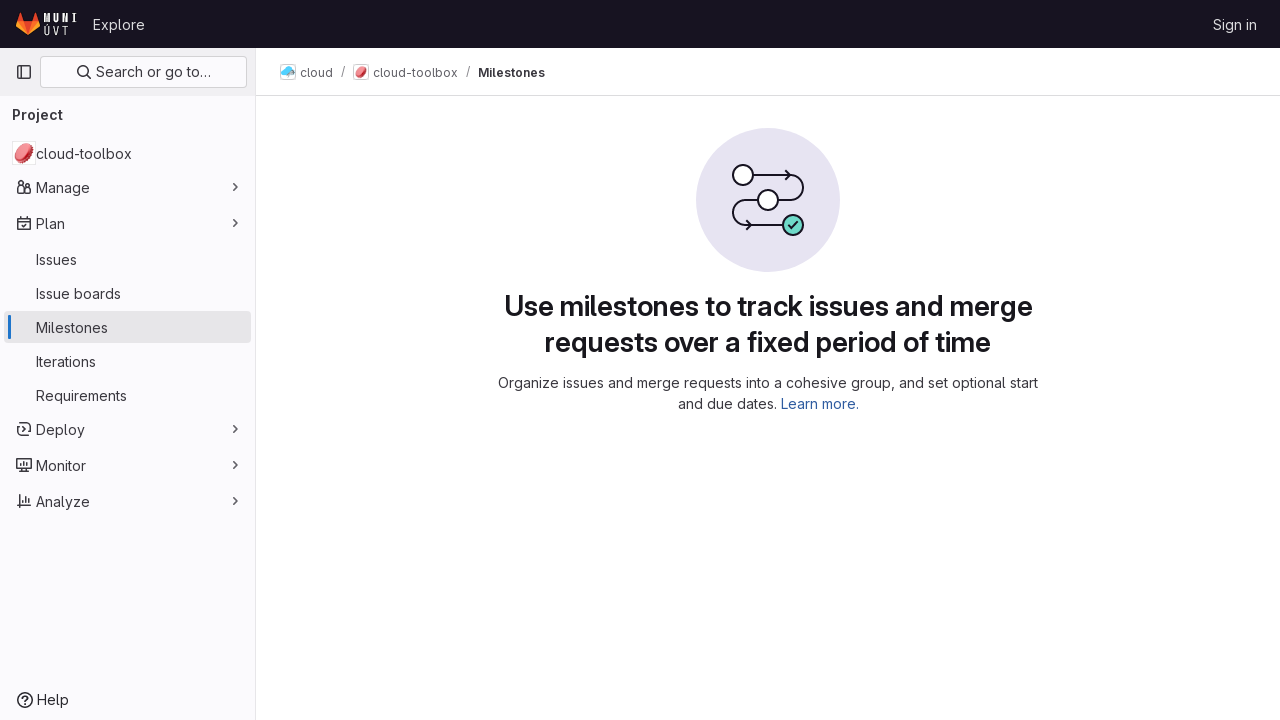

--- FILE ---
content_type: text/javascript; charset=utf-8
request_url: https://gitlab.ics.muni.cz/assets/webpack/shortcutsBundle.437a8426.chunk.js
body_size: 5119
content:
(this.webpackJsonp=this.webpackJsonp||[]).push([[1178],{U6io:function(e,t){!function(e){var t=e.prototype.stopCallback;e.prototype.stopCallback=function(e,i,o){return!!this.paused||t.call(this,e,i,o)},e.prototype.pause=function(){this.paused=!0},e.prototype.unpause=function(){this.paused=!1},e.init()}(Mousetrap)},d08M:function(e,t,i){"use strict";i.d(t,"xb",(function(){return d})),i.d(t,"A",(function(){return a})),i.d(t,"x",(function(){return u})),i.d(t,"e",(function(){return l})),i.d(t,"f",(function(){return f})),i.d(t,"C",(function(){return p})),i.d(t,"tb",(function(){return b})),i.d(t,"d",(function(){return g})),i.d(t,"y",(function(){return h})),i.d(t,"z",(function(){return m})),i.d(t,"B",(function(){return y})),i.d(t,"D",(function(){return j})),i.d(t,"zb",(function(){return O})),i.d(t,"E",(function(){return K})),i.d(t,"Ab",(function(){return v})),i.d(t,"wb",(function(){return w})),i.d(t,"a",(function(){return k})),i.d(t,"P",(function(){return S})),i.d(t,"vb",(function(){return T})),i.d(t,"Q",(function(){return G})),i.d(t,"F",(function(){return R})),i.d(t,"fb",(function(){return D})),i.d(t,"c",(function(){return E})),i.d(t,"yb",(function(){return q})),i.d(t,"b",(function(){return x})),i.d(t,"ob",(function(){return F})),i.d(t,"pb",(function(){return I})),i.d(t,"rb",(function(){return z})),i.d(t,"nb",(function(){return A})),i.d(t,"qb",(function(){return P})),i.d(t,"mb",(function(){return B})),i.d(t,"p",(function(){return H})),i.d(t,"g",(function(){return _})),i.d(t,"r",(function(){return L})),i.d(t,"j",(function(){return N})),i.d(t,"ub",(function(){return U})),i.d(t,"h",(function(){return W})),i.d(t,"t",(function(){return V})),i.d(t,"s",(function(){return Y})),i.d(t,"k",(function(){return J})),i.d(t,"eb",(function(){return Q})),i.d(t,"l",(function(){return Z})),i.d(t,"o",(function(){return X})),i.d(t,"q",(function(){return $})),i.d(t,"m",(function(){return ee})),i.d(t,"i",(function(){return te})),i.d(t,"n",(function(){return ie})),i.d(t,"u",(function(){return oe})),i.d(t,"w",(function(){return ne})),i.d(t,"v",(function(){return re})),i.d(t,"kb",(function(){return se})),i.d(t,"jb",(function(){return ce})),i.d(t,"lb",(function(){return de})),i.d(t,"hb",(function(){return ae})),i.d(t,"gb",(function(){return ue})),i.d(t,"ib",(function(){return le})),i.d(t,"H",(function(){return fe})),i.d(t,"J",(function(){return pe})),i.d(t,"G",(function(){return be})),i.d(t,"I",(function(){return ge})),i.d(t,"L",(function(){return he})),i.d(t,"M",(function(){return me})),i.d(t,"X",(function(){return ye})),i.d(t,"Z",(function(){return je})),i.d(t,"W",(function(){return Oe})),i.d(t,"cb",(function(){return Ke})),i.d(t,"bb",(function(){return ve})),i.d(t,"db",(function(){return Se})),i.d(t,"Y",(function(){return Te})),i.d(t,"ab",(function(){return Ge})),i.d(t,"U",(function(){return Re})),i.d(t,"V",(function(){return De})),i.d(t,"R",(function(){return Ee})),i.d(t,"S",(function(){return qe})),i.d(t,"T",(function(){return Me})),i.d(t,"N",(function(){return Ce})),i.d(t,"O",(function(){return xe})),i.d(t,"K",(function(){return Fe})),i.d(t,"sb",(function(){return Ie})),i.d(t,"Bb",(function(){return ze})),i.d(t,"Cb",(function(){return Be})),i.d(t,"Db",(function(){return He}));var o=i("htNe"),n=i.n(o),r=(i("byxs"),i("n7CP")),s=i("/lV4");const c=n()((function(){let e={};if(r.a.canUseLocalStorage())try{e=JSON.parse(localStorage.getItem("gl-keyboard-shortcuts-customizations")||"{}")}catch(e){}return e})),d={id:"globalShortcuts.toggleKeyboardShortcutsDialog",description:Object(s.a)("Toggle keyboard shortcuts help dialog"),defaultKeys:["?"]},a={id:"globalShortcuts.goToYourProjects",description:Object(s.a)("Go to your projects"),defaultKeys:["shift+p"]},u={id:"globalShortcuts.goToYourGroups",description:Object(s.a)("Go to your groups"),defaultKeys:["shift+g"]},l={id:"globalShortcuts.goToActivityFeed",description:Object(s.a)("Go to the activity feed"),defaultKeys:["shift+a"]},f={id:"globalShortcuts.goToMilestoneList",description:Object(s.a)("Go to the milestone list"),defaultKeys:["shift+l"]},p={id:"globalShortcuts.goToYourSnippets",description:Object(s.a)("Go to your snippets"),defaultKeys:["shift+s"]},b={id:"globalShortcuts.startSearch",description:Object(s.a)("Start search"),defaultKeys:["s","/"]},g={id:"globalShortcuts.focusFilterBar",description:Object(s.a)("Focus filter bar"),defaultKeys:["f"]},h={id:"globalShortcuts.goToYourIssues",description:Object(s.a)("Go to your issues"),defaultKeys:["shift+i"]},m={id:"globalShortcuts.goToYourMergeRequests",description:Object(s.a)("Go to your merge requests"),defaultKeys:["shift+m"]},y={id:"globalShortcuts.goToYourReviewRequests",description:Object(s.a)("Go to your review requests"),defaultKeys:["shift+r"]},j={id:"globalShortcuts.goToYourTodoList",description:Object(s.a)("Go to your To-Do List"),defaultKeys:["shift+t"]},O={id:"globalShortcuts.togglePerformanceBar",description:Object(s.a)("Toggle the Performance Bar"),defaultKeys:["p b"]},K={id:"globalShortcuts.hideAppearingContent",description:Object(s.a)("Hide tooltips or popovers"),defaultKeys:["esc"]},v={id:"globalShortcuts.toggleSuperSidebar",description:Object(s.a)("Toggle the navigation sidebar"),defaultKeys:["mod+\\"]},w={id:"globalShortcuts.toggleCanary",description:Object(s.a)("Toggle GitLab Next"),defaultKeys:["g x"]},k={id:"editing.boldText",description:Object(s.a)("Bold text"),defaultKeys:["mod+b"],customizable:!1},S={id:"editing.italicText",description:Object(s.a)("Italic text"),defaultKeys:["mod+i"],customizable:!1},T={id:"editing.strikethroughText",description:Object(s.a)("Strikethrough text"),defaultKeys:["mod+shift+x"],customizable:!1},G={id:"editing.linkText",description:Object(s.a)("Link text"),defaultKeys:["mod+k"],customizable:!1},R={id:"editing.indentLine",description:Object(s.a)("Indent line"),defaultKeys:["mod+]"],customizable:!1},D={id:"editing.outdentLine",description:Object(s.a)("Outdent line"),defaultKeys:["mod+["],customizable:!1},E={id:"editing.findAndReplace",description:Object(s.i)("MarkdownEditor|Find and replace"),defaultKeys:["mod+f"],customizable:!1},q={id:"editing.toggleMarkdownPreview",description:Object(s.a)("Toggle Markdown preview"),defaultKeys:["ctrl+shift+p","command+shift+p"]},M={id:"editing.editRecentComment",description:Object(s.a)("Edit your most recent comment in a thread (from an empty textarea)"),defaultKeys:["up"]},C={id:"globalShortcuts.saveChanges",description:Object(s.a)("Submit/save changes"),defaultKeys:["mod+enter"]},x={id:"wiki.editWikiPage",description:Object(s.a)("Edit wiki page"),defaultKeys:["e"]},F={id:"repositoryGraph.scrollLeft",description:Object(s.a)("Scroll left"),defaultKeys:["left","h"]},I={id:"repositoryGraph.scrollRight",description:Object(s.a)("Scroll right"),defaultKeys:["right","l"]},z={id:"repositoryGraph.scrollUp",description:Object(s.a)("Scroll up"),defaultKeys:["up","k"]},A={id:"repositoryGraph.scrollDown",description:Object(s.a)("Scroll down"),defaultKeys:["down","j"]},P={id:"repositoryGraph.scrollToTop",description:Object(s.a)("Scroll to top"),defaultKeys:["shift+up","shift+k"]},B={id:"repositoryGraph.scrollToBottom",description:Object(s.a)("Scroll to bottom"),defaultKeys:["shift+down","shift+j"]},H={id:"project.goToOverview",description:Object(s.a)("Go to the project's overview page"),defaultKeys:["g o"]},_={id:"project.goToActivityFeed",description:Object(s.a)("Go to the project's activity feed"),defaultKeys:["g v"]},L={id:"project.goToReleases",description:Object(s.a)("Go to releases"),defaultKeys:["g r"]},N={id:"project.goToFiles",description:Object(s.a)("Go to files"),defaultKeys:["g f"]},U={id:"project.startSearchFile",description:Object(s.a)("Go to find file"),defaultKeys:["t"]},W={id:"project.goToCommits",description:Object(s.a)("Go to commits"),defaultKeys:["g c"]},V={id:"project.goToRepoGraph",description:Object(s.a)("Go to repository graph"),defaultKeys:["g n"]},Y={id:"project.goToRepoCharts",description:Object(s.a)("Go to repository charts"),defaultKeys:["g d"]},J={id:"project.goToIssues",description:Object(s.a)("Go to issues"),defaultKeys:["g i"]},Q={id:"project.newIssue",description:Object(s.a)("New issue"),defaultKeys:["i"]},Z={id:"project.goToIssueBoards",description:Object(s.a)("Go to issue boards"),defaultKeys:["g b"]},X={id:"project.goToMergeRequests",description:Object(s.a)("Go to merge requests"),defaultKeys:["g m"]},$={id:"project.goToPipelines",description:Object(s.a)("Go to pipelines"),defaultKeys:["g p"]},ee={id:"project.goToJobs",description:Object(s.a)("Go to jobs"),defaultKeys:["g j"]},te={id:"project.goToEnvironments",description:Object(s.a)("Go to environments"),defaultKeys:["g e"]},ie={id:"project.goToKubernetes",description:Object(s.a)("Go to kubernetes"),defaultKeys:["g k"]},oe={id:"project.goToSnippets",description:Object(s.a)("Go to snippets"),defaultKeys:["g s"]},ne={id:"project.goToWiki",description:Object(s.a)("Go to wiki"),defaultKeys:["g w"]},re={id:"project.goToWebIDE",description:Object(s.a)("Open in Web IDE"),defaultKeys:["."]},se={id:"projectFiles.moveSelectionUp",description:Object(s.a)("Move selection up"),defaultKeys:["up"]},ce={id:"projectFiles.moveSelectionDown",description:Object(s.a)("Move selection down"),defaultKeys:["down"]},de={id:"projectFiles.openSelection",description:Object(s.a)("Open Selection"),defaultKeys:["enter"]},ae={id:"projectFiles.goBack",description:Object(s.a)("Go back (while searching for files)"),defaultKeys:["esc"],overrideGlobalHotkey:!0},ue={id:"projectFiles.copyFilePermalink",description:Object(s.a)("Copy file permalink"),defaultKeys:["y"]},le={id:"projectFiles.goToCompare",description:Object(s.a)("Compare Branches"),defaultKeys:["shift+c"]},fe={id:"issuables.commentReply",description:Object(s.a)("Comment/Reply (quoting selected text)"),defaultKeys:["r"]},pe={id:"issuables.editDescription",description:Object(s.a)("Edit description"),defaultKeys:["e"]},be={id:"issuables.changeLabel",description:Object(s.a)("Change label"),defaultKeys:["l"]},ge={id:"issuables.copyIssuableRef",description:Object(s.a)("Copy reference"),defaultKeys:["c r"]},he={id:"issuesMRs.changeAssignee",description:Object(s.a)("Change assignee"),defaultKeys:["a"]},me={id:"issuesMRs.changeMilestone",description:Object(s.a)("Change milestone"),defaultKeys:["m"]},ye={id:"mergeRequests.nextFileInDiff",description:Object(s.a)("Next file in diff"),defaultKeys:["]","j"]},je={id:"mergeRequests.previousFileInDiff",description:Object(s.a)("Previous file in diff"),defaultKeys:["[","k"]},Oe={id:"mergeRequests.goToFile",description:Object(s.a)("Go to file"),defaultKeys:["mod+p","t"],customizable:!1},Ke={id:"mergeRequests.toggleFileBrowserDeprecated",description:Object(s.a)("Toggle file browser"),defaultKeys:["f"],customizable:!1,overrideGlobalHotkey:!0},ve={id:"mergeRequests.toggleFileBrowser",description:Object(s.a)("Toggle file browser"),defaultKeys:["mod+b"],customizable:!1},we={id:"mergeRequests.addToReview",description:Object(s.a)("Add your comment to a review"),defaultKeys:["mod+enter"],customizable:!1},ke={id:"mergeRequests.addCommentNow",description:Object(s.a)("Publish your comment immediately"),defaultKeys:["shift+mod+enter"],customizable:!1},Se={id:"mergeRequests.toggleReview",description:Object(s.i)("MergeRequest|Viewed by me"),defaultKeys:["v"],customizable:!1},Te={id:"mergeRequests.nextUnresolvedDiscussion",description:Object(s.a)("Next open thread"),defaultKeys:["n"]},Ge={id:"mergeRequests.previousUnresolvedDiscussion",description:Object(s.a)("Previous open thread"),defaultKeys:["p"]},Re={id:"mergeRequests.copySourceBranchName",description:Object(s.a)("Copy source branch name"),defaultKeys:["b"]},De={id:"mergeRequests.expandAllFiles",description:Object(s.a)("Expand all files"),defaultKeys:[";"]},Ee={id:"mergeRequests.collapseAllFiles",description:Object(s.a)("Collapse all files"),defaultKeys:["shift+;"]},qe={id:"mergeRequestCommits.nextCommit",description:Object(s.a)("Next commit"),defaultKeys:["c"]},Me={id:"mergeRequestCommits.previousCommit",description:Object(s.a)("Previous commit"),defaultKeys:["x"]},Ce={id:"issues.nextDesign",description:Object(s.a)("Next design"),defaultKeys:["right"]},xe={id:"issues.previousDesign",description:Object(s.a)("Previous design"),defaultKeys:["left"]},Fe={id:"issues.closeDesign",description:Object(s.a)("Close design"),defaultKeys:["esc"],overrideGlobalHotkey:!0},Ie={id:"sidebar.closeWidget",description:Object(s.a)("Close sidebar widget"),defaultKeys:["esc"],overrideGlobalHotkey:!0},ze={id:"workitems.toggleSidebar",description:Object(s.a)("Show or hide sidebar"),defaultKeys:["mod+/","shift+mod+7"],customizable:!1},Ae={id:"webIDE.goToFile",description:Object(s.a)("Go to file"),defaultKeys:["mod+p","t"],customizable:!1},Pe={id:"webIDE.commit",description:Object(s.a)("Commit (when editing commit message)"),defaultKeys:["mod+enter"],customizable:!1},Be=[{id:"globalShortcuts",name:Object(s.a)("Global Shortcuts"),keybindings:[d,a,u,l,f,p,b,g,h,m,y,j,O,K,v]},{id:"editing",name:Object(s.a)("Editing"),keybindings:[k,S,T,G,q,E,M,C]},{id:"wiki",name:Object(s.a)("Wiki"),keybindings:[x]},{id:"repositoryGraph",name:Object(s.a)("Repository Graph"),keybindings:[F,I,z,A,P,B]},{id:"project",name:Object(s.a)("Project"),keybindings:[H,_,L,N,U,W,V,Y,J,Q,Z,X,$,ee,te,ie,oe,ne,re]},{id:"projectFiles",name:Object(s.a)("Project Files"),keybindings:[se,ce,de,ae,ue,le]},{id:"issuables",name:Object(s.a)("Epics, issues, and merge requests"),keybindings:[fe,pe,be,ge]},{id:"issuesMRs",name:Object(s.a)("Issues and merge requests"),keybindings:[he,me]},{id:"mergeRequests",name:Object(s.a)("Merge requests"),keybindings:[ye,je,Oe,Te,Ge,Re,ve,we,ke,Se]},{id:"mergeRequestCommits",name:Object(s.a)("Merge request commits"),keybindings:[qe,Me]},{id:"issues",name:Object(s.a)("Issues"),keybindings:[Ce,xe,Fe]},{id:"webIDE",name:Object(s.a)("Legacy Web IDE"),keybindings:[Ae,Pe]},{id:"misc",name:Object(s.a)("Miscellaneous"),keybindings:[w]}],He=function(e){return function({customizable:e}){return Boolean(null==e||e)}(e)&&c()[e.id]||e.defaultKeys}},"v+Mp":function(e,t,i){"use strict";i.r(t),i.d(t,"LOCAL_MOUSETRAP_DATA_KEY",(function(){return m})),i.d(t,"default",(function(){return j}));var o=i("8Doe"),n=i.n(o),r=(i("B++/"),i("z6RN"),i("47t/"),i("Tznw"),i("IYH6"),i("6yen"),i("OeRx"),i("l/dT"),i("RqS2"),i("Zy7a"),i("cjZU"),i("OAhk"),i("X42P"),i("mHhP"),i("fn0I"),i("UB/6"),i("imhG"),i("dHQd"),i("yoDG"),i("KeS/"),i("tWNI"),i("8d6S"),i("VwWG"),i("IYHS"),i("rIA9"),i("MViX"),i("zglm"),i("GDOA"),i("hlbI"),i("a0mT"),i("u3H1"),i("ta8/"),i("IKCR"),i("nmTw"),i("W2kU"),i("58fc"),i("7dtT"),i("Rhav"),i("uhEP"),i("eppl"),i("ZzK0"),i("BzOf"),i("EmJ/")),s=i.n(r),c=i("ewH8"),d=i("ygVz"),a=i("C83f"),u=i("O6Bj"),l=i("NmEs"),f=i("1OWu"),p=i("yQ8t"),b=i("3twG"),g=i("d08M"),h=i("wQDE");const m="local-mousetrap-instance";function y(e){const t=e.closest(".md-area").find(".js-md"),i=new Map;return t.each((function(){const e=s()(this),t=e.data("md-shortcuts");null!=t&&t.length&&i.set(e,t)})),i}class j{constructor(){var e;this.extensions=new Map,this.onToggleHelp=this.onToggleHelp.bind(this),this.helpModalElement=null,this.helpModalVueInstance=null,this.addAll([[g.xb,this.onToggleHelp],[g.ub,j.focusSearchFile],[g.tb,j.focusSearch],[g.d,this.focusFilter.bind(this)],[g.zb,j.onTogglePerfBar],[g.E,j.hideAppearingContent],[g.wb,j.onToggleCanary],[g.D,function(){return Object(p.a)(".shortcuts-todos")}],[g.e,function(){return Object(p.a)(".dashboard-shortcuts-activity")}],[g.y,function(){return Object(p.a)(".dashboard-shortcuts-issues")}],[g.z,function(){return Object(p.a)(".dashboard-shortcuts-merge_requests, .js-merge-request-dashboard-shortcut")}],[g.B,function(){return Object(p.a)(".dashboard-shortcuts-review_requests, .js-merge-request-dashboard-shortcut")}],[g.A,function(){return Object(p.a)(".dashboard-shortcuts-projects")}],[g.x,function(){return Object(p.a)(".dashboard-shortcuts-groups")}],[g.f,function(){return Object(p.a)(".dashboard-shortcuts-milestones")}],[g.C,function(){return Object(p.a)(".dashboard-shortcuts-snippets")}],[g.yb,j.toggleMarkdownPreview]]),Object(u.c)((function(e,t,i){return!Object(g.Db)(g.yb).includes(i)&&void 0})),null!==(e=gon)&&void 0!==e&&null!==(e=e.features)&&void 0!==e&&e.findAndReplace&&(this.add(g.c,j.toggleFindAndReplaceBar),Object(u.c)((function(e,t,i){return!Object(g.Db)(g.c).includes(i)&&void 0}))),s()(document).on("click",".js-shortcuts-modal-trigger",this.onToggleHelp),Object(h.b)()&&Object(h.a)(),this.filterSelectors=["input[type=search]:not(#diff-tree-search)",".gl-filtered-search-term-input",".filtered-search"]}addExtension(e,t=[],i=new Set){i.add(e);let o=this.extensions.get(e);if(!o){for(const t of null!==(n=e.dependencies)&&void 0!==n?n:[]){var n;i.has(t)||t===j||(i.add(t),this.addExtension(t,[],i))}o=new e(this,...t),this.extensions.set(e,o)}return i.delete(e),o}add(e,t){u.b.bind(Object(g.Db)(e),t)}addAll(e){var t=this;e.forEach((function(e){return t.add(...e)}))}onToggleHelp(e){var t=this;null!=e&&e.preventDefault&&e.preventDefault(),this.helpModalElement&&this.helpModalVueInstance?(this.helpModalVueInstance.$destroy(),this.helpModalElement.remove(),this.helpModalElement=null,this.helpModalVueInstance=null):(this.helpModalElement=document.createElement("div"),document.body.append(this.helpModalElement),this.helpModalVueInstance=new c.default({el:this.helpModalElement,components:{ShortcutsHelp:function(){return Promise.all([i.e(102),i.e(180),i.e(1248),i.e(1365)]).then(i.bind(null,"exIq"))}},render:function(e){return e("shortcuts-help",{on:{hidden:t.onToggleHelp}})}}))}static onTogglePerfBar(e){e.preventDefault();Object(l.J)(Object(l.l)("perf_bar_enabled"))?Object(l.R)("perf_bar_enabled","false",{path:"/"}):Object(l.R)("perf_bar_enabled","true",{path:"/"}),Object(b.F)()}static onToggleCanary(e){e.preventDefault();const t=Object(l.J)(Object(l.l)("gitlab_canary"));Object(l.R)("gitlab_canary",(!t).toString(),{expires:365,path:"/"}),Object(b.F)()}static toggleMarkdownPreview(e){s()(document).triggerHandler("markdown-preview:toggle",[e])}static toggleFindAndReplaceBar(e){s()(document).triggerHandler("markdown-editor:find-and-replace",[e])}focusFilter(e){const t=document.querySelectorAll(this.filterSelectors.join(",")),i=Array.from(t).find((function(e){return e.offsetParent}));null==i||i.focus(),e.preventDefault()}static focusSearch(e){var t;null===(t=document.querySelector("#super-sidebar-search"))||void 0===t||t.click(),d.a.trackEvent("press_keyboard_shortcut_to_activate_command_palette"),e.preventDefault&&e.preventDefault()}static async focusSearchFile(e){var t,i;null!=e&&e.key&&d.a.trackEvent(a.f),null==e||e.preventDefault(),null===(t=document.querySelector("#super-sidebar-search"))||void 0===t||t.click();const o=await Object(f.n)("#super-sidebar-search-modal #search");if(!o)return;const n=null===(i=document.querySelector(".js-repo-breadcrumbs"))||void 0===i?void 0:i.dataset.currentPath;o.value="~"+(n?n+"/":""),o.dispatchEvent(new Event("input"))}static hideAppearingContent(e){document.querySelectorAll(".tooltip, .popover").forEach((function(e){e.style.display="none"})),e.preventDefault&&e.preventDefault()}static initMarkdownEditorShortcuts(e,t){const i=y(e),o=new u.b(e[0]);e.data(m,o),i.forEach((function(e,i){o.bind(e,(function(e){e.preventDefault(),t(i)}))}));const r=n()([...i.values()]),s=u.b.prototype.stopCallback;o.stopCallback=function(e,t,i){return!r.includes(i)&&s.call(this,e,t,i)}}static removeMarkdownEditorShortcuts(e){const t=e.data(m);t&&y(e).forEach((function(e){t.unbind(e)}))}}},wQDE:function(e,t,i){"use strict";i.d(t,"b",(function(){return n})),i.d(t,"a",(function(){return r}));var o=i("O6Bj");i("U6io");const n=function(){return!window.gon.keyboard_shortcuts_enabled};function r(){localStorage.setItem("shortcutsDisabled",!0),o.b.pause()}}}]);
//# sourceMappingURL=shortcutsBundle.437a8426.chunk.js.map

--- FILE ---
content_type: text/javascript; charset=utf-8
request_url: https://gitlab.ics.muni.cz/assets/webpack/pages.projects.milestones.index.f194a466.chunk.js
body_size: 9276
content:
(this.webpackJsonp=this.webpackJsonp||[]).push([[1030,1379],{264:function(e,t,o){o("HVBj"),o("tGlJ"),e.exports=o("yEGu")},"3CjL":function(e,t,o){var i=o("6+df"),n=o("3ftC");e.exports=function(e,t,o){return void 0===o&&(o=t,t=void 0),void 0!==o&&(o=(o=n(o))==o?o:0),void 0!==t&&(t=(t=n(t))==t?t:0),i(n(e),t,o)}},"6+df":function(e,t){e.exports=function(e,t,o){return e==e&&(void 0!==o&&(e=e<=o?e:o),void 0!==t&&(e=e>=t?e:t)),e}},"7z1+":function(e,t,o){"use strict";o.d(t,"a",(function(){return m})),o.d(t,"b",(function(){return u})),o.d(t,"c",(function(){return d})),o.d(t,"d",(function(){return c}));var i=o("ewH8"),n=o("KFC0"),s=o.n(n),l=o("lx39"),r=o.n(l),a=o("BglX");const d=e=>Boolean(e)&&(e=>{var t;return(null==e||null===(t=e.text)||void 0===t?void 0:t.length)>0&&!Array.isArray(null==e?void 0:e.items)})(e),u=e=>Boolean(e)&&Array.isArray(e.items)&&Boolean(e.items.length)&&e.items.every(d),c=e=>e.every(d)||e.every(u),p=e=>{const t=e();if(!Array.isArray(t))return!1;const o=t.filter(e=>e.tag);return o.length&&o.every(e=>(e=>{var t,o;return Boolean(e)&&(o=(null===(t=e.componentOptions)||void 0===t?void 0:t.tag)||e.tag,["gl-disclosure-dropdown-group","gl-disclosure-dropdown-item","li"].includes(o))})(e))},g=e=>{const t=e(),o=t.find(e=>Array.isArray(e.children)&&e.children.length);return(o?o.children:t).filter(e=>!r()(e.text)||e.text.trim().length>0).every(e=>(e=>{var t;return[a.c,a.b].includes(null===(t=e.type)||void 0===t?void 0:t.name)||"li"===e.type})(e))},m=e=>!!s()(e)&&(i.default.version.startsWith("3")?g(e):p(e))},BglX:function(e,t,o){"use strict";o.d(t,"a",(function(){return s})),o.d(t,"b",(function(){return n})),o.d(t,"c",(function(){return i}));const i="GlDisclosureDropdownItem",n="GlDisclosureDropdownGroup",s={top:"top",bottom:"bottom"}},Bo17:function(e,t,o){"use strict";o.d(t,"a",(function(){return y}));var i=o("3CjL"),n=o.n(i),s=o("o4PY"),l=o.n(s),r=o("Qog8"),a=o("V5u/"),d=o("XBTk"),u=o("qaCH"),c=o("XiQx"),p=o("fSQg"),g=o("7z1+"),m=o("Pyw5"),h=o.n(m);const b="."+u.a,f="."+c.a;const v={name:"GlDisclosureDropdown",events:{GL_DROPDOWN_SHOWN:a.i,GL_DROPDOWN_HIDDEN:a.h,GL_DROPDOWN_BEFORE_CLOSE:a.e,GL_DROPDOWN_FOCUS_CONTENT:a.g},components:{GlBaseDropdown:u.b,GlDisclosureDropdownItem:c.b,GlDisclosureDropdownGroup:p.a},props:{items:{type:Array,required:!1,default:()=>[],validator:g.d},toggleText:{type:String,required:!1,default:""},textSrOnly:{type:Boolean,required:!1,default:!1},category:{type:String,required:!1,default:d.o.primary,validator:e=>e in d.o},variant:{type:String,required:!1,default:d.y.default,validator:e=>e in d.y},size:{type:String,required:!1,default:"medium",validator:e=>e in d.p},icon:{type:String,required:!1,default:""},disabled:{type:Boolean,required:!1,default:!1},loading:{type:Boolean,required:!1,default:!1},toggleId:{type:String,required:!1,default:()=>l()("dropdown-toggle-btn-")},toggleClass:{type:[String,Array,Object],required:!1,default:null},noCaret:{type:Boolean,required:!1,default:!1},placement:{type:String,required:!1,default:"bottom-start",validator:e=>Object.keys(d.x).includes(e)},toggleAriaLabelledBy:{type:String,required:!1,default:null},listAriaLabelledBy:{type:String,required:!1,default:null},block:{type:Boolean,required:!1,default:!1},dropdownOffset:{type:[Number,Object],required:!1,default:void 0},fluidWidth:{type:Boolean,required:!1,default:!1},autoClose:{type:Boolean,required:!1,default:!0},positioningStrategy:{type:String,required:!1,default:a.l,validator:e=>[a.l,a.m].includes(e)},startOpened:{type:Boolean,required:!1,default:!1}},data:()=>({disclosureId:l()("disclosure-"),nextFocusedItemIndex:null}),computed:{disclosureTag(){var e;return null!==(e=this.items)&&void 0!==e&&e.length||Object(g.a)(this.$scopedSlots.default||this.$slots.default)?"ul":"div"},hasCustomToggle(){return Boolean(this.$scopedSlots.toggle)}},mounted(){this.startOpened&&this.open()},methods:{open(){this.$refs.baseDropdown.open()},close(){this.$refs.baseDropdown.close()},onShow(){this.$emit(a.i)},onBeforeClose(e){this.$emit(a.e,e)},onHide(){this.$emit(a.h),this.nextFocusedItemIndex=null},onKeydown(e){const{code:t}=e,o=this.getFocusableListItemElements();if(o.length<1)return;let i=!0;t===a.j?this.focusItem(0,o):t===a.c?this.focusItem(o.length-1,o):t===a.b?this.focusNextItem(e,o,-1):t===a.a?this.focusNextItem(e,o,1):t===a.d||t===a.n?this.handleAutoClose(e):i=!1,i&&Object(r.k)(e)},getFocusableListItemElements(){var e;const t=null===(e=this.$refs.content)||void 0===e?void 0:e.querySelectorAll(f);return Object(r.c)(Array.from(t||[]))},focusNextItem(e,t,o){const{target:i}=e,s=t.indexOf(i),l=n()(s+o,0,t.length-1);this.focusItem(l,t)},focusItem(e,t){var o;this.nextFocusedItemIndex=e,null===(o=t[e])||void 0===o||o.focus()},closeAndFocus(){this.$refs.baseDropdown.closeAndFocus()},handleAction(e){window.requestAnimationFrame(()=>{this.$emit("action",e)})},handleAutoClose(e){this.autoClose&&e.target.closest(f)&&e.target.closest(b)===this.$refs.baseDropdown.$el&&this.closeAndFocus()},uniqueItemId:()=>l()("disclosure-item-"),isItem:g.c},GL_DROPDOWN_CONTENTS_CLASS:a.f};const y=h()({render:function(){var e=this,t=e.$createElement,o=e._self._c||t;return o("gl-base-dropdown",{ref:"baseDropdown",staticClass:"gl-disclosure-dropdown",attrs:{"aria-labelledby":e.toggleAriaLabelledBy,"arrow-element":e.$refs.disclosureArrow,"toggle-id":e.toggleId,"toggle-text":e.toggleText,"toggle-class":e.toggleClass,"text-sr-only":e.textSrOnly,category:e.category,variant:e.variant,size:e.size,icon:e.icon,disabled:e.disabled,loading:e.loading,"no-caret":e.noCaret,placement:e.placement,block:e.block,offset:e.dropdownOffset,"fluid-width":e.fluidWidth,"positioning-strategy":e.positioningStrategy},on:e._d({},[e.$options.events.GL_DROPDOWN_SHOWN,e.onShow,e.$options.events.GL_DROPDOWN_HIDDEN,e.onHide,e.$options.events.GL_DROPDOWN_BEFORE_CLOSE,e.onBeforeClose,e.$options.events.GL_DROPDOWN_FOCUS_CONTENT,e.onKeydown]),scopedSlots:e._u([e.hasCustomToggle?{key:"toggle",fn:function(){return[e._t("toggle")]},proxy:!0}:null],null,!0)},[e._v(" "),e._t("header"),e._v(" "),o(e.disclosureTag,{ref:"content",tag:"component",class:e.$options.GL_DROPDOWN_CONTENTS_CLASS,attrs:{id:e.disclosureId,"aria-labelledby":e.listAriaLabelledBy||e.toggleId,"data-testid":"disclosure-content",tabindex:"-1"},on:{keydown:e.onKeydown,click:e.handleAutoClose}},[e._t("default",(function(){return[e._l(e.items,(function(t,i){return[e.isItem(t)?[o("gl-disclosure-dropdown-item",{key:e.uniqueItemId(),attrs:{item:t},on:{action:e.handleAction},scopedSlots:e._u(["list-item"in e.$scopedSlots?{key:"list-item",fn:function(){return[e._t("list-item",null,{item:t})]},proxy:!0}:null],null,!0)})]:[o("gl-disclosure-dropdown-group",{key:t.name,attrs:{bordered:0!==i,group:t},on:{action:e.handleAction},scopedSlots:e._u([e.$scopedSlots["group-label"]?{key:"group-label",fn:function(){return[e._t("group-label",null,{group:t})]},proxy:!0}:null,e.$scopedSlots["list-item"]?{key:"default",fn:function(){return e._l(t.items,(function(t){return o("gl-disclosure-dropdown-item",{key:e.uniqueItemId(),attrs:{item:t},on:{action:e.handleAction},scopedSlots:e._u([{key:"list-item",fn:function(){return[e._t("list-item",null,{item:t})]},proxy:!0}],null,!0)})}))},proxy:!0}:null],null,!0)})]]}))]}))],2),e._v(" "),e._t("footer")],2)},staticRenderFns:[]},void 0,v,void 0,!1,void 0,!1,void 0,void 0,void 0)},DOub:function(e,t,o){"use strict";o.d(t,"a",(function(){return j}));o("ZzK0"),o("z6RN"),o("BzOf");var i=o("ewH8"),n=o("NmEs"),s=o("4lAS"),l=o("s1D3"),r=o("XiQx"),a=o("fSQg"),d=o("Bo17"),u=o("lHJB"),c=o("/lV4"),p=o("1cpz"),g=o("jlnU"),m=o("2ibD"),h=o("3twG"),b={components:{GlModal:p.a},props:{visible:{type:Boolean,default:!1,required:!1},milestoneTitle:{type:String,required:!0},promoteUrl:{type:String,required:!0},groupName:{type:String,required:!0}},computed:{title(){return Object(c.j)(Object(c.i)("Milestones|Promote %{milestoneTitle} to group milestone?"),{milestoneTitle:this.milestoneTitle})},text(){return Object(c.j)(Object(c.i)("Milestones|Promoting %{milestoneTitle} will make it available for all projects inside %{groupName}.\n        Existing project milestones with the same title will be merged."),{milestoneTitle:this.milestoneTitle,groupName:this.groupName})}},methods:{onSubmit(){var e=this;return m.a.post(this.promoteUrl,{params:{format:"json"}}).then((function(e){Object(h.S)(e.data.url)})).catch((function(e){Object(g.createAlert)({message:e})})).finally((function(){e.onClose()}))},onClose(){this.$emit("promotionModalVisible",!1)}},primaryAction:{text:Object(c.i)("Milestones|Promote Milestone"),attributes:{variant:"confirm"}},cancelAction:{text:Object(c.a)("Cancel"),attributes:{}}},f=o("tBpV"),v=Object(f.a)(b,(function(){var e=this,t=e._self._c;return t("gl-modal",{attrs:{visible:e.visible,"modal-id":"promote-milestone-modal",title:e.title,"action-primary":e.$options.primaryAction,"action-cancel":e.$options.cancelAction},on:{primary:e.onSubmit,hide:e.onClose}},[t("p",[e._v(e._s(e.text))]),e._v(" "),t("p",[e._v(e._s(e.s__("Milestones|This action cannot be reversed.")))])])}),[],!1,null,null,null).exports,y=o("30su"),w=o("QwBj"),O=o("7xOh"),x=Object(O.a)(),C={components:{GlModal:p.a,GlSprintf:y.a},props:{visible:{type:Boolean,default:!1,required:!1},issueCount:{type:Number,required:!0},mergeRequestCount:{type:Number,required:!0},milestoneTitle:{type:String,required:!0},milestoneUrl:{type:String,required:!0}},computed:{text(){return 0===this.issueCount&&0===this.mergeRequestCount?Object(c.i)("Milestones|\nYou’re about to permanently delete the milestone %{milestoneTitle}.\nThis milestone is not currently used in any issues or merge requests."):Object(c.j)(Object(c.i)("Milestones|\nYou’re about to permanently delete the milestone %{milestoneTitle} and remove it from %{issuesWithCount} and %{mergeRequestsWithCount}.\nOnce deleted, it cannot be undone or recovered."),{issuesWithCount:Object(c.h)("%d issue","%d issues",this.issueCount),mergeRequestsWithCount:Object(c.h)("%d merge request","%d merge requests",this.mergeRequestCount)},!1)},title(){return Object(c.j)(Object(c.i)("Milestones|Delete milestone %{milestoneTitle}?"),{milestoneTitle:this.milestoneTitle})}},methods:{onSubmit(){var e=this;return x.$emit("deleteMilestoneModal.requestStarted",this.milestoneUrl),m.a.delete(this.milestoneUrl).then((function(t){x.$emit("deleteMilestoneModal.requestFinished",{milestoneUrl:e.milestoneUrl,successful:!0}),Object(h.S)(t.request.responseURL)})).catch((function(t){throw x.$emit("deleteMilestoneModal.requestFinished",{milestoneUrl:e.milestoneUrl,successful:!1}),t.response&&t.response.status===w.h?Object(g.createAlert)({message:Object(c.j)(Object(c.i)("Milestones|Milestone %{milestoneTitle} was not found"),{milestoneTitle:e.milestoneTitle})}):Object(g.createAlert)({message:Object(c.j)(Object(c.i)("Milestones|Failed to delete milestone %{milestoneTitle}"),{milestoneTitle:e.milestoneTitle})}),t})).finally((function(){e.onClose()}))},onClose(){this.$emit("deleteModalVisible",!1)}},primaryProps:{text:Object(c.i)("Milestones|Delete milestone"),attributes:{variant:"danger",category:"primary"}},cancelProps:{text:Object(c.a)("Cancel")}},_=Object(f.a)(C,(function(){var e=this,t=e._self._c;return t("gl-modal",{attrs:{visible:e.visible,"modal-id":"delete-milestone-modal",title:e.title,"action-primary":e.$options.primaryProps,"action-cancel":e.$options.cancelProps},on:{primary:e.onSubmit,hide:e.onClose}},[t("gl-sprintf",{attrs:{message:e.text},scopedSlots:e._u([{key:"milestoneTitle",fn:function(){return[t("strong",[e._v(e._s(e.milestoneTitle))])]},proxy:!0}])})],1)}),[],!1,null,null,null).exports,D={components:{GlButton:s.a,GlIcon:l.a,GlDisclosureDropdownItem:r.b,GlDisclosureDropdownGroup:a.a,GlDisclosureDropdown:d.a,PromoteMilestoneModal:v,DeleteMilestoneModal:_},directives:{GlTooltip:u.a},inject:["id","title","isActive","showDelete","isDetailPage","milestoneUrl","editUrl","closeUrl","reopenUrl","promoteUrl","groupName","issueCount","mergeRequestCount","size"],data:()=>({isDropdownVisible:!1,isDeleteModalVisible:!1,isPromoteModalVisible:!1}),computed:{widthClasses(){return"small"===this.size?"gl-min-w-6":"gl-min-w-7"},copiedToClipboard(){return this.$options.i18n.copiedToClipboard},editItem(){return{text:this.$options.i18n.edit,href:this.editUrl,extraAttrs:{"data-testid":"milestone-edit-item"}}},promoteItem(){return{text:this.$options.i18n.promote,extraAttrs:{"data-testid":"milestone-promote-item"}}},closeItem(){return{text:this.$options.i18n.close,href:this.closeUrl,extraAttrs:{class:{"sm:!gl-hidden":this.isDetailPage},"data-testid":"milestone-close-item","data-method":"put",rel:"nofollow"}}},reopenItem(){return{text:this.$options.i18n.reopen,href:this.reopenUrl,extraAttrs:{class:{"sm:!gl-hidden":this.isDetailPage},"data-testid":"milestone-reopen-item","data-method":"put",rel:"nofollow"}}},deleteItem(){return{text:this.$options.i18n.delete,variant:"danger",extraAttrs:{"data-testid":"milestone-delete-item"}}},copyIdItem(){var e=this;return{text:Object(c.j)(this.$options.i18n.copyTitle,{id:this.id}),action:function(){e.$toast.show(e.copiedToClipboard)},extraAttrs:{"data-testid":"copy-milestone-id",itemprop:"identifier"}}},showDropdownTooltip(){return this.isDropdownVisible?"":this.$options.i18n.actionsLabel},showTestIdIfNotDetailPage(){return!this.isDetailPage&&"milestone-more-actions-dropdown-toggle"},hasEditOptions(){return Boolean(this.closeUrl||this.reopenUrl||this.editUrl||this.promoteUrl)}},methods:{showDropdown(){this.isDropdownVisible=!0},hideDropdown(){this.isDropdownVisible=!1},setDeleteModalVisibility(e=!1){this.isDeleteModalVisible=e},setPromoteModalVisibility(e=!1){this.isPromoteModalVisible=e}},primaryAction:{text:Object(c.i)("Milestones|Promote Milestone"),attributes:{variant:"confirm"}},cancelAction:{text:Object(c.a)("Cancel"),attributes:{}},i18n:{actionsLabel:Object(c.i)("Milestone|Milestone actions"),close:Object(c.a)("Close"),delete:Object(c.a)("Delete"),edit:Object(c.a)("Edit"),promote:Object(c.a)("Promote"),reopen:Object(c.a)("Reopen"),copyTitle:Object(c.i)("Milestone|Copy milestone ID: %{id}"),copiedToClipboard:Object(c.i)("Milestone|Milestone ID copied to clipboard.")}},S=Object(f.a)(D,(function(){var e=this,t=e._self._c;return t("gl-disclosure-dropdown",{directives:[{name:"gl-tooltip",rawName:"v-gl-tooltip",value:e.showDropdownTooltip,expression:"showDropdownTooltip"}],staticClass:"gl-relative gl-w-full sm:gl-w-auto",class:e.widthClasses,attrs:{category:"tertiary",icon:"ellipsis_v",placement:"bottom-end",block:"","no-caret":"","toggle-text":e.$options.i18n.actionsLabel,"text-sr-only":"",size:e.size,"data-testid":e.showTestIdIfNotDetailPage},on:{shown:e.showDropdown,hidden:e.hideDropdown},scopedSlots:e._u([e.isDetailPage?{key:"toggle",fn:function(){return[t("div",{staticClass:"gl-min-h-7"},[t("gl-button",{staticClass:"gl-new-dropdown-toggle gl-absolute gl-left-0 gl-top-0 gl-w-full sm:gl-w-auto md:!gl-hidden",attrs:{"button-text-classes":"gl-w-full",category:"secondary","aria-label":e.$options.i18n.actionsLabel,title:e.$options.i18n.actionsLabel}},[t("span",{staticClass:"gl-new-dropdown-button-text"},[e._v(e._s(e.$options.i18n.actionsLabel))]),e._v(" "),t("gl-icon",{staticClass:"dropdown-chevron",attrs:{name:"chevron-down"}})],1),e._v(" "),t("gl-button",{staticClass:"gl-new-dropdown-toggle gl-new-dropdown-icon-only gl-new-dropdown-toggle-no-caret gl-hidden md:!gl-flex",attrs:{category:"tertiary",icon:"ellipsis_v","aria-label":e.$options.i18n.actionsLabel,title:e.$options.i18n.actionsLabel,"data-testid":"milestone-more-actions-dropdown-toggle"}})],1)]},proxy:!0}:null],null,!0)},[e._v(" "),e.isActive&&e.closeUrl?t("gl-disclosure-dropdown-item",{attrs:{item:e.closeItem}}):e.reopenUrl?t("gl-disclosure-dropdown-item",{attrs:{item:e.reopenItem}}):e._e(),e._v(" "),e.editUrl?t("gl-disclosure-dropdown-item",{attrs:{item:e.editItem}}):e._e(),e._v(" "),e.promoteUrl?t("gl-disclosure-dropdown-item",{attrs:{item:e.promoteItem},on:{action:function(t){return e.setPromoteModalVisibility(!0)}}}):e._e(),e._v(" "),t("gl-disclosure-dropdown-group",{class:{"!gl-border-t-dropdown":e.hasEditOptions},attrs:{bordered:e.hasEditOptions}},[t("gl-disclosure-dropdown-item",{attrs:{item:e.copyIdItem,"data-clipboard-text":e.id}})],1),e._v(" "),e.showDelete?t("gl-disclosure-dropdown-group",{staticClass:"!gl-border-t-dropdown",attrs:{bordered:""}},[t("gl-disclosure-dropdown-item",{attrs:{item:e.deleteItem},on:{action:function(t){return e.setDeleteModalVisibility(!0)}}})],1):e._e(),e._v(" "),t("promote-milestone-modal",{attrs:{visible:e.isPromoteModalVisible,"milestone-title":e.title,"promote-url":e.promoteUrl,"group-name":e.groupName},on:{promotionModalVisible:e.setPromoteModalVisibility}}),e._v(" "),t("delete-milestone-modal",{attrs:{visible:e.isDeleteModalVisible,"issue-count":e.issueCount,"merge-request-count":e.mergeRequestCount,"milestone-title":e.title,"milestone-url":e.milestoneUrl},on:{deleteModalVisible:e.setDeleteModalVisibility}})],1)}),[],!1,null,null,null).exports;function j(){const e=document.querySelectorAll(".js-vue-milestone-actions");return!!e.length&&e.forEach((function(e){const{id:t,title:o,isActive:s,showDelete:l,isDetailPage:r,milestoneUrl:a,editUrl:d,closeUrl:u,reopenUrl:c,promoteUrl:p,groupName:g,issueCount:m,mergeRequestCount:h,size:b}=e.dataset;return new i.default({el:e,name:"MoreActionsDropdownRoot",provide:{id:Number(t),title:o,isActive:Object(n.J)(s),showDelete:Object(n.J)(l),isDetailPage:Object(n.J)(r),milestoneUrl:a,editUrl:d,closeUrl:u,reopenUrl:c,promoteUrl:p,groupName:g,issueCount:Number(m),mergeRequestCount:Number(h),size:b||"medium"},render:function(e){return e(S)}})}))}},KnFb:function(e,t,o){"use strict";o.d(t,"a",(function(){return a}));const i=new Map,n=new Set;let s=null;const l=e=>{i.forEach((t,o)=>{let{callback:i,eventTypes:n}=t;const l="click"===e.type&&s||e;if(!o.contains(l.target)&&n.includes(e.type))try{i(e)}catch(e){0}}),"click"===e.type&&(s=null)},r=e=>{s=e};const a={bind:(e,t)=>{const{callback:o,eventTypes:a}=function(e){let{arg:t,value:o,modifiers:i}=e;const n=Object.keys(i);return{callback:o,eventTypes:n.length>0?n:["click"]}}(t);i.has(e)||(i.set(e,{callback:o,eventTypes:a}),(e=>{e.forEach(e=>{n.has(e)||("click"===e&&document.addEventListener("mousedown",r),document.addEventListener(e,l,{capture:!0}),n.add(e))}),s=null})(a))},unbind:e=>{const t=i.get(e);var o;t&&(i.delete(e),(o=t.eventTypes).forEach(e=>{n.has(e)&&[...i.values()].every(t=>{let{eventTypes:o}=t;return!o.includes(e)})&&(document.removeEventListener(e,l),n.delete(e))}),o.includes("click")&&!n.has("click")&&document.removeEventListener("mousedown",r))}}},QwBj:function(e,t,o){"use strict";o.d(t,"a",(function(){return i})),o.d(t,"j",(function(){return n})),o.d(t,"d",(function(){return s})),o.d(t,"i",(function(){return l})),o.d(t,"b",(function(){return r})),o.d(t,"m",(function(){return a})),o.d(t,"e",(function(){return d})),o.d(t,"h",(function(){return u})),o.d(t,"c",(function(){return c})),o.d(t,"f",(function(){return p})),o.d(t,"k",(function(){return g})),o.d(t,"n",(function(){return m})),o.d(t,"l",(function(){return h})),o.d(t,"g",(function(){return b})),o.d(t,"o",(function(){return f}));const i=0,n=200,s=201,l=204,r=400,a=401,d=403,u=404,c=409,p=410,g=413,m=422,h=429,b=500,f=[n,s,202,203,l,205,206,207,208,226]},XiQx:function(e,t,o){"use strict";o.d(t,"a",(function(){return c})),o.d(t,"b",(function(){return g}));var i=o("MV2A"),n=o("V5u/"),s=o("Qog8"),l=o("XBTk"),r=o("7z1+"),a=o("BglX"),d=o("Pyw5"),u=o.n(d);const c="gl-new-dropdown-item";const p={name:a.c,ITEM_CLASS:c,components:{GlLink:i.a},props:{item:{type:Object,required:!1,default:null,validator:r.c},variant:{type:String,default:null,validator:e=>void 0!==l.w[e],required:!1}},computed:{isLink(){var e,t;return"string"==typeof(null===(e=this.item)||void 0===e?void 0:e.href)||"string"==typeof(null===(t=this.item)||void 0===t?void 0:t.to)},isCustomContent(){return Boolean(this.$scopedSlots.default)},itemComponent(){const{item:e}=this;return this.isLink?{is:i.a,attrs:{href:e.href,to:e.to,variant:"unstyled",...e.extraAttrs},listeners:{click:this.action}}:{is:"button",attrs:{...null==e?void 0:e.extraAttrs,type:"button"},listeners:{click:()=>{var t;null==e||null===(t=e.action)||void 0===t||t.call(void 0,e),this.action()}}}},listIndex(){var e,t;return null!==(e=this.item)&&void 0!==e&&null!==(t=e.extraAttrs)&&void 0!==t&&t.disabled?null:0},componentIndex(){var e,t;return null!==(e=this.item)&&void 0!==e&&null!==(t=e.extraAttrs)&&void 0!==t&&t.disabled?null:-1},itemVariant(){var e;return this.variant||(null===(e=this.item)||void 0===e?void 0:e.variant)},classes(){var e,t;return[this.$options.ITEM_CLASS,null!==(e=null===(t=this.item)||void 0===t?void 0:t.wrapperClass)&&void 0!==e?e:"",this.itemVariant&&"default"!==this.itemVariant?"gl-new-dropdown-item-"+this.itemVariant:""]},wrapperListeners(){const e={keydown:this.onKeydown};return this.isCustomContent&&(e.click=this.action),e}},methods:{onKeydown(e){const{code:t}=e;if(t===n.d||t===n.n)if(this.isCustomContent)this.action();else{Object(s.k)(e);const t=new MouseEvent("click",{bubbles:!0,cancelable:!0});var o;if(this.isLink)this.$refs.item.$el.dispatchEvent(t);else null===(o=this.$refs.item)||void 0===o||o.dispatchEvent(t)}},action(){this.$emit("action",this.item)}}};const g=u()({render:function(){var e=this,t=e.$createElement,o=e._self._c||t;return o("li",e._g({class:e.classes,attrs:{tabindex:e.listIndex,"data-testid":"disclosure-dropdown-item"}},e.wrapperListeners),[e._t("default",(function(){return[o(e.itemComponent.is,e._g(e._b({ref:"item",tag:"component",staticClass:"gl-new-dropdown-item-content",attrs:{tabindex:e.componentIndex}},"component",e.itemComponent.attrs,!1),e.itemComponent.listeners),[o("span",{staticClass:"gl-new-dropdown-item-text-wrapper"},[e._t("list-item",(function(){return[e._v("\n          "+e._s(e.item.text)+"\n        ")]}))],2)])]}))],2)},staticRenderFns:[]},void 0,p,void 0,!1,void 0,!1,void 0,void 0,void 0)},fSQg:function(e,t,o){"use strict";o.d(t,"a",(function(){return p}));var i=o("o4PY"),n=o.n(i),s=o("XiQx"),l=o("7z1+"),r=o("BglX"),a=o("Pyw5"),d=o.n(a);const u={[r.a.top]:"gl-border-t gl-border-t-dropdown-divider gl-pt-2 gl-mt-2",[r.a.bottom]:"gl-border-b gl-border-b-dropdown-divider gl-pb-2 gl-mb-2"};const c={name:r.b,components:{GlDisclosureDropdownItem:s.b},props:{group:{type:Object,required:!1,default:null,validator:l.b},bordered:{type:Boolean,required:!1,default:!1},borderPosition:{type:String,required:!1,default:r.a.top,validator:e=>Object.keys(r.a).includes(e)}},computed:{borderClass(){return this.bordered?u[this.borderPosition]:null},showHeader(){var e;return this.$scopedSlots["group-label"]||(null===(e=this.group)||void 0===e?void 0:e.name)},groupLabeledBy(){return this.showHeader?this.nameId:null}},created(){this.nameId=n()("gl-disclosure-dropdown-group-")},methods:{handleAction(e){this.$emit("action",e)},uniqueItemId:()=>n()("disclosure-item-")}};const p=d()({render:function(){var e=this,t=e.$createElement,o=e._self._c||t;return o("li",{class:e.borderClass},[e.showHeader?o("div",{staticClass:"gl-py-2 gl-pl-4 gl-text-sm gl-font-bold gl-text-strong",attrs:{id:e.nameId}},[e._t("group-label",(function(){return[e._v(e._s(e.group.name))]}))],2):e._e(),e._v(" "),o("ul",{staticClass:"gl-mb-0 gl-list-none gl-pl-0",attrs:{"aria-labelledby":e.groupLabeledBy}},[e._t("default",(function(){return e._l(e.group.items,(function(t){return o("gl-disclosure-dropdown-item",{key:e.uniqueItemId(),attrs:{item:t},on:{action:e.handleAction},scopedSlots:e._u([{key:"list-item",fn:function(){return[e._t("list-item",null,{item:t})]},proxy:!0}],null,!0)})}))}))],2)])},staticRenderFns:[]},void 0,c,void 0,!1,void 0,!1,void 0,void 0,void 0)},qaCH:function(e,t,o){"use strict";o.d(t,"a",(function(){return m})),o.d(t,"b",(function(){return b}));var i=o("o4PY"),n=o.n(i),s=o("WrwP"),l=o("XBTk"),r=o("V5u/"),a=o("Qog8"),d=o("KnFb"),u=o("4lAS"),c=o("s1D3");var p=o("Pyw5"),g=o.n(p);const m="gl-new-dropdown";const h={name:"BaseDropdown",BASE_DROPDOWN_CLASS:m,components:{GlButton:u.a,GlIcon:c.a},directives:{Outside:d.a},props:{toggleText:{type:String,required:!1,default:""},textSrOnly:{type:Boolean,required:!1,default:!1},block:{type:Boolean,required:!1,default:!1},category:{type:String,required:!1,default:l.o.primary,validator:e=>Object.keys(l.o).includes(e)},variant:{type:String,required:!1,default:l.y.default,validator:e=>Object.keys(l.y).includes(e)},size:{type:String,required:!1,default:"medium",validator:e=>Object.keys(l.p).includes(e)},icon:{type:String,required:!1,default:""},disabled:{type:Boolean,required:!1,default:!1},loading:{type:Boolean,required:!1,default:!1},toggleClass:{type:[String,Array,Object],required:!1,default:null},noCaret:{type:Boolean,required:!1,default:!1},placement:{type:String,required:!1,default:"bottom-start",validator:e=>(["left","center","right"].includes(e)&&Object(a.i)(`GlDisclosureDropdown/GlCollapsibleListbox: "${e}" placement is deprecated.\n            Use ${l.x[e]} instead.`),Object.keys(l.x).includes(e))},ariaHaspopup:{type:[String,Boolean],required:!1,default:!1,validator:e=>["menu","listbox","tree","grid","dialog",!0,!1].includes(e)},toggleId:{type:String,required:!0},ariaLabelledby:{type:String,required:!1,default:null},offset:{type:[Number,Object],required:!1,default:()=>({mainAxis:8})},fluidWidth:{type:Boolean,required:!1,default:!1},positioningStrategy:{type:String,required:!1,default:r.l,validator:e=>[r.l,r.m].includes(e)}},data:()=>({openedYet:!1,visible:!1,baseDropdownId:n()("base-dropdown-")}),computed:{hasNoVisibleToggleText(){var e;return!(null!==(e=this.toggleText)&&void 0!==e&&e.length)||this.textSrOnly},isIconOnly(){return Boolean(this.icon&&this.hasNoVisibleToggleText)},isEllipsisButton(){return this.isIconOnly&&"ellipsis_h"===this.icon},isCaretOnly(){return!this.noCaret&&!this.icon&&this.hasNoVisibleToggleText},ariaAttributes(){return{"aria-haspopup":this.ariaHaspopup,"aria-expanded":String(this.visible),"aria-controls":this.baseDropdownId,"aria-labelledby":this.toggleLabelledBy}},toggleButtonClasses(){return[this.toggleClass,{"gl-new-dropdown-toggle":!0,"button-ellipsis-horizontal":this.isEllipsisButton,"gl-new-dropdown-icon-only btn-icon":this.isIconOnly&&!this.isEllipsisButton,"gl-new-dropdown-toggle-no-caret":this.noCaret,"gl-new-dropdown-caret-only btn-icon":this.isCaretOnly}]},toggleButtonTextClasses(){return this.block?"gl-w-full":""},toggleLabelledBy(){return this.ariaLabelledby?`${this.ariaLabelledby} ${this.toggleId}`:void 0},isDefaultToggle(){return!this.$scopedSlots.toggle},toggleOptions(){return this.isDefaultToggle?{is:u.a,icon:this.icon,block:this.block,buttonTextClasses:this.toggleButtonTextClasses,category:this.category,variant:this.variant,size:this.size,disabled:this.disabled,loading:this.loading,class:this.toggleButtonClasses,...this.ariaAttributes,listeners:{keydown:e=>this.onKeydown(e),click:e=>this.toggle(e)}}:{is:"div",class:"gl-new-dropdown-custom-toggle",listeners:{keydown:e=>this.onKeydown(e),click:e=>this.toggle(e)}}},toggleListeners(){return this.toggleOptions.listeners},toggleAttributes(){const{listeners:e,is:t,...o}=this.toggleOptions;return o},toggleComponent(){return this.toggleOptions.is},toggleElement(){var e;return this.$refs.toggle.$el||(null===(e=this.$refs.toggle)||void 0===e?void 0:e.firstElementChild)},panelClasses(){return{"!gl-block":this.visible,"!gl-w-31":!this.fluidWidth,"gl-fixed":this.openedYet&&this.isFixed,"gl-absolute":this.openedYet&&!this.isFixed}},isFixed(){return this.positioningStrategy===r.m},floatingUIConfig(){const e=l.x[this.placement],[,t]=e.split("-");return{placement:e,strategy:this.positioningStrategy,middleware:[Object(s.offset)(this.offset),Object(s.autoPlacement)({alignment:t,allowedPlacements:l.v[this.placement]}),Object(s.shift)(),Object(s.arrow)({element:this.$refs.dropdownArrow}),Object(s.size)({apply:e=>{var t;let{availableWidth:o,availableHeight:i,elements:n}=e;const s=n.floating.querySelector("."+r.f);if(!s)return;const l=i-(null!==(t=this.nonScrollableContentHeight)&&void 0!==t?t:0)-8,a=this.fluidWidth?{maxWidth:Math.max(0,o)+"px"}:{};Object.assign(s.style,{maxHeight:Math.max(l,0)+"px"},a)}})]}}},watch:{ariaAttributes:{deep:!0,handler(e){this.$scopedSlots.toggle&&Object.keys(e).forEach(t=>{this.toggleElement.setAttribute(t,e[t])})}}},mounted(){this.checkToggleFocusable()},beforeDestroy(){this.stopFloating()},methods:{checkToggleFocusable(){Object(a.g)(this.toggleElement)||Object(a.h)(this.toggleElement)||Object(a.i)("GlDisclosureDropdown/GlCollapsibleListbox: Toggle is missing a 'tabindex' and cannot be focused.\n          Use 'a' or 'button' element instead or make sure to add 'role=\"button\"' along with 'tabindex' otherwise.",this.$el)},getArrowOffsets(e){const t={top:{staticSide:"bottom",rotation:"225deg"},bottom:{staticSide:"top",rotation:"45deg"},left:{staticSide:"right",rotation:"135deg"},right:{staticSide:"left",rotation:"315deg"}};return t[null==e?void 0:e.split("-")[0]]||t.bottom},async startFloating(){this.calculateNonScrollableAreaHeight(),this.observer=new MutationObserver(this.calculateNonScrollableAreaHeight),this.observer.observe(this.$refs.content,{childList:!0,subtree:!0}),this.stopAutoUpdate=Object(s.autoUpdate)(this.toggleElement,this.$refs.content,async()=>{const e=await Object(s.computePosition)(this.toggleElement,this.$refs.content,this.floatingUIConfig);if(!this.$refs.content)return;const{x:t,y:o,middlewareData:i,placement:n}=e,{rotation:l,staticSide:r}=this.getArrowOffsets(n);if(Object.assign(this.$refs.content.style,{left:t+"px",top:o+"px"}),i&&i.arrow){const{x:e,y:t}=i.arrow,o=this.toggleElement.getBoundingClientRect(),n=this.$refs.content.getBoundingClientRect(),s=o.width>n.width?Math.min(Math.max(e,24),n.width-24):e;Object.assign(this.$refs.dropdownArrow.style,{left:null!=e?s+"px":"",top:null!=t?t+"px":"",right:"",bottom:"",[r]:"-4px",transform:`rotate(${l})`})}})},stopFloating(){var e,t;null===(e=this.observer)||void 0===e||e.disconnect(),null===(t=this.stopAutoUpdate)||void 0===t||t.call(this)},async toggle(e){if(e&&this.visible){let t=!1;if(this.$emit(r.e,{originalEvent:e,preventDefault(){t=!0}}),t)return!1}return this.visible=!this.visible,this.visible?(await this.$nextTick(),this.openedYet=!0,this.startFloating(),this.$emit(r.i)):(this.stopFloating(),this.$emit(r.h)),!0},open(){this.visible||this.toggle()},close(e){this.visible&&this.toggle(e)},async closeAndFocus(e){if(!this.visible)return;const t=this.$el.contains(document.activeElement),o=await this.toggle(e);t&&o&&this.focusToggle()},focusToggle(){this.toggleElement.focus()},onKeydown(e){const{keyCode:t,code:o,target:{tagName:i}}=e;if(t===r.k&&this.visible)return Object(a.k)(e),void this.close();let n=!0,s=!0;"BUTTON"===i?(n=!1,s=!1):"A"===i&&(n=!1),(o===r.d&&n||o===r.n&&s)&&this.toggle(e),o===r.a&&this.$emit(r.g,e)},calculateNonScrollableAreaHeight(){var e;const t=null===(e=this.$refs.content)||void 0===e?void 0:e.querySelector("."+r.f);if(!t)return;const o=this.$refs.content.getBoundingClientRect(),i=t.getBoundingClientRect();this.nonScrollableContentHeight=o.height-i.height}}};const b=g()({render:function(){var e=this,t=e.$createElement,o=e._self._c||t;return o("div",{directives:[{name:"outside",rawName:"v-outside.click.focusin",value:e.close,expression:"close",modifiers:{click:!0,focusin:!0}}],class:[e.$options.BASE_DROPDOWN_CLASS,{"!gl-block":e.block}]},[o(e.toggleComponent,e._g(e._b({ref:"toggle",tag:"component",attrs:{id:e.toggleId,"data-testid":"base-dropdown-toggle"}},"component",e.toggleAttributes,!1),e.toggleListeners),[e._t("toggle",(function(){return[o("span",{staticClass:"gl-new-dropdown-button-text",class:{"gl-sr-only":e.textSrOnly}},[e._v("\n        "+e._s(e.toggleText)+"\n      ")]),e._v(" "),e.noCaret?e._e():o("gl-icon",{staticClass:"gl-button-icon gl-new-dropdown-chevron",attrs:{name:"chevron-down"}})]}))],2),e._v(" "),o("div",{ref:"content",staticClass:"gl-new-dropdown-panel",class:e.panelClasses,attrs:{id:e.baseDropdownId,"data-testid":"base-dropdown-menu"},on:{keydown:function(t){return!t.type.indexOf("key")&&e._k(t.keyCode,"esc",27,t.key,["Esc","Escape"])?null:(t.stopPropagation(),t.preventDefault(),e.closeAndFocus.apply(null,arguments))}}},[o("div",{ref:"dropdownArrow",staticClass:"gl-new-dropdown-arrow"}),e._v(" "),o("div",{staticClass:"gl-new-dropdown-inner"},[e._t("default",null,{visible:e.visible})],2)])],1)},staticRenderFns:[]},void 0,h,void 0,!1,void 0,!1,void 0,void 0,void 0)},yEGu:function(e,t,o){"use strict";o.r(t);var i=o("DOub");Object(i.a)()}},[[264,1,0,2]]]);
//# sourceMappingURL=pages.projects.milestones.index.f194a466.chunk.js.map